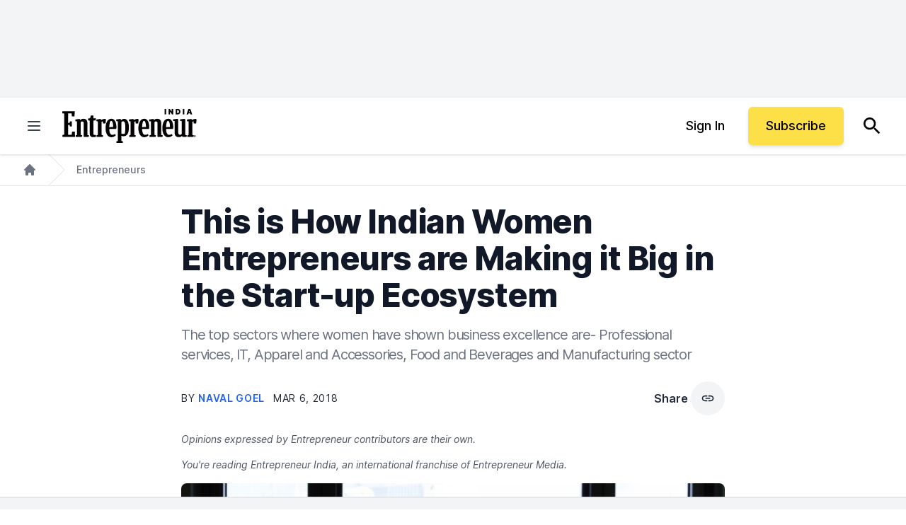

--- FILE ---
content_type: text/javascript;charset=utf-8
request_url: https://p1cluster.cxense.com/p1.js
body_size: 100
content:
cX.library.onP1('1qtmuczygp0qt29v3kbva765dz');


--- FILE ---
content_type: application/javascript
request_url: https://ml314.com/utsync.ashx?pub=&adv=&et=0&eid=80990&ct=js&pi=&fp=&clid=&if=0&ps=&cl=&mlt=&data=&&cp=https%3A%2F%2Fwww.entrepreneur.com%2Fen-in%2Fentrepreneurs%2Fhow-women-are-leaving-an-indelible-mark-in-the-start-up%2F309998&pv=1769033364723_zmohpq26r&bl=en-us@posix&cb=2826928&return=&ht=&d=&dc=&si=1769033364723_zmohpq26r&cid=&s=1280x720&rp=&v=2.8.0.252
body_size: 801
content:
_ml.setFPI('3658471118415593576');_ml.syncCallback({"es":true,"ds":true});_ml.processTag({ url: 'https://idsync.rlcdn.com/395886.gif?partner_uid=3658471118415593576', type: 'img' });
_ml.processTag({ url: 'https://match.adsrvr.org/track/cmf/generic?ttd_pid=d0tro1j&ttd_tpi=1', type: 'img' });
_ml.processTag({ url: 'https://ib.adnxs.com/getuid?https://ml314.com/csync.ashx%3Ffp=$UID%26person_id=3658471118415593576%26eid=2', type: 'img' });
_ml.processTag({ url: 'https://trc.taboola.com/sg/bombora/1/cm?redirect=https://ml314.com/csync.ashx%3Ffp=<TUID>%26person_id=3658471118415593576%26eid=50077', type: 'img' });


--- FILE ---
content_type: text/javascript;charset=utf-8
request_url: https://id.cxense.com/public/user/id?json=%7B%22identities%22%3A%5B%7B%22type%22%3A%22ckp%22%2C%22id%22%3A%22mkoksg8iy4f262ny%22%7D%2C%7B%22type%22%3A%22lst%22%2C%22id%22%3A%221qtmuczygp0qt29v3kbva765dz%22%7D%2C%7B%22type%22%3A%22cst%22%2C%22id%22%3A%221qtmuczygp0qt29v3kbva765dz%22%7D%5D%7D&callback=cXJsonpCB2
body_size: 189
content:
/**/
cXJsonpCB2({"httpStatus":200,"response":{"userId":"cx:2l4g6oca5o3fc1sdr952bmr85m:38l1u8s4iry24","newUser":true}})